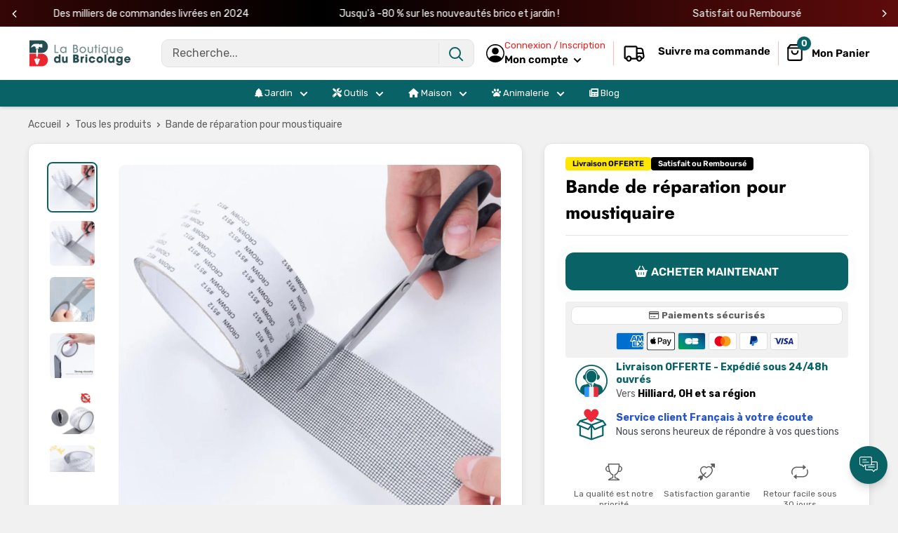

--- FILE ---
content_type: text/css
request_url: https://laboutiquedubricolage.com/cdn/shop/t/8/assets/btn.css?v=125558687817929689361759852392
body_size: -678
content:
.button--secondary {
  outline: 1px solid!important;
}